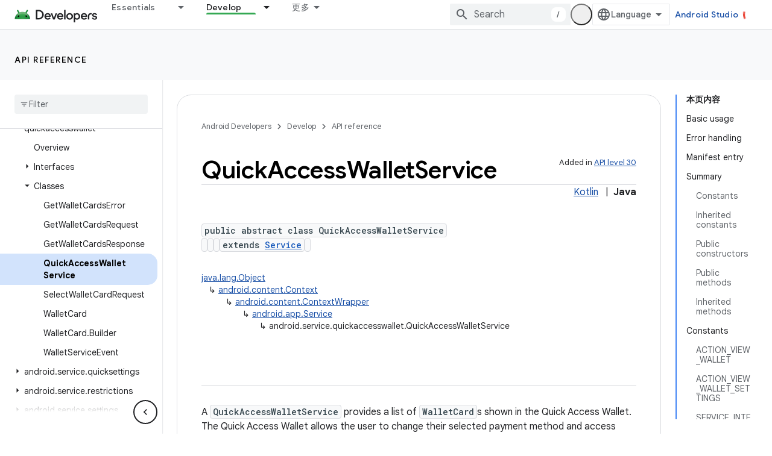

--- FILE ---
content_type: text/html; charset=UTF-8
request_url: https://feedback-pa.clients6.google.com/static/proxy.html?usegapi=1&jsh=m%3B%2F_%2Fscs%2Fabc-static%2F_%2Fjs%2Fk%3Dgapi.lb.en.2kN9-TZiXrM.O%2Fd%3D1%2Frs%3DAHpOoo_B4hu0FeWRuWHfxnZ3V0WubwN7Qw%2Fm%3D__features__
body_size: 79
content:
<!DOCTYPE html>
<html>
<head>
<title></title>
<meta http-equiv="X-UA-Compatible" content="IE=edge" />
<script type="text/javascript" nonce="0UCQa4xkNpQ6q96r_PIwZQ">
  window['startup'] = function() {
    googleapis.server.init();
  };
</script>
<script type="text/javascript"
  src="https://apis.google.com/js/googleapis.proxy.js?onload=startup" async
  defer nonce="0UCQa4xkNpQ6q96r_PIwZQ"></script>
</head>
<body>
</body>
</html>


--- FILE ---
content_type: text/javascript
request_url: https://www.gstatic.cn/devrel-devsite/prod/v6dcfc5a6ab74baade852b535c8a876ff20ade102b870fd5f49da5da2dbf570bd/android/js/devsite_devsite_content_module__zh_cn.js
body_size: -867
content:
(function(_ds){var window=this;var r1=function(a){let b,c;return!((b=a.classList)==null?0:b.contains("material-icons"))||((c=a.classList)==null?void 0:c.contains("material-symbols-outlined"))};var s1=class extends _ds.t{constructor(a){super(a)}o(){return _ds.A(this,1)}getId(){return _ds.A(this,2)}getType(){return _ds.A(this,3)}};var xra=class extends _ds.t{constructor(a){super(a)}o(){return _ds.A(this,1)}};var yra=class extends _ds.t{constructor(a){super(a)}o(){return _ds.hk(this,xra,1,_ds.fk())}};var zra=class extends _ds.t{constructor(a){super(a)}o(){return _ds.A(this,1)}};var Ara=_ds.Lf(class extends _ds.t{constructor(a){super(a)}qa(){return _ds.hk(this,s1,1,_ds.fk())}oa(){return _ds.hk(this,s1,2,_ds.fk())}ea(){return _ds.y(this,_ds.gka,3)}o(){return _ds.y(this,yra,4)}ma(){return _ds.y(this,zra,5)}});var Bra=function(a,b){for(const c of b){if(!a.o.has(c.target))break;const d=c.target,e=d.dataset.revealClass||"devsite-reveal";if(c.isIntersecting){if(d.classList.contains(e))continue;b=a.o.get(d)||0;c.intersectionRatio>=b&&(d.dataset.reveal==="once"&&(a.ra.unobserve(c.target),a.o.delete(c.target)),requestAnimationFrame(()=>{d.classList.add(e)}))}else d.classList.contains(e)&&d.classList.remove(e)}},Ora=async function(a,b){const c=await _ds.v(),d=_ds.C();var e=c.getInsecureHost();b=b.getBrowserEvent();
var f=b.origin===d.origin;if(e){if(b.origin!==e&&!f)return}else if(!f)return;let g;try{g=(0,_ds.or)(b.data)}catch(h){return}e=_ds.rk(g,1);if(e===4)await Cra(a,b);else if(f=g.getName())if(f=document.body.querySelector(`devsite-iframe iframe[name="${f}"]`)){switch(e){case 5:await Dra(b,g,f);break;case 8:await Era(b,g,d);break;case 1:await Fra(b,g,d);break;case 6:case 7:await Gra(e,d,g);break;case 9:await Hra(a,g);break;case 10:await Ira(g,d);break;case 13:await Jra(g)}if(await c.hasMendelFlagAccess("MiscFeatureFlags",
"enable_framebox_badge_methods"))switch(e){case 14:await Kra(b,g);break;case 15:await Lra(b,g);break;case 16:await Mra(b,g);break;case 17:await Nra(b,g)}}},t1=function(a){Array.from(a.querySelectorAll("table.lazy-load")).forEach(b=>{b.classList.remove("hidden")})},Pra=async function(a,b){if(b.detail){var c=b.detail.bottomPanelHeight,d=b.detail.contentHeight,e=b.detail.contentMargin,f=b.detail.offset,g=b.detail.panelCoversContent,h=b.detail.x;b=b.detail.y;var k=new _ds.jr;c=_ds.Bk(k,8,c);d=_ds.Bk(c,
6,d);e=_ds.Bk(d,7,e);f=_ds.Bk(e,5,f);g=_ds.zk(f,9,g);h=_ds.Bk(g,1,h);h=_ds.Bk(h,2,b);h=_ds.Bk(h,3,_ds.ii(window).height);h=_ds.Bk(h,4,_ds.ii(window).width);b=_ds.lr(13);h=_ds.ik(b,13,h);for(const l of a.ua)l&&l.contentWindow&&u1(l.contentWindow,h)}},v1=function(a){Qra(a);Rra(a);a.ea=a.querySelector(".devsite-article-body");a.ea&&(Sra(a),a.ua=[]);a.oa.disconnect();a.j.clear();Tra(a);if(!document.body.hasAttribute("appearance")){var b=[...a.querySelectorAll("picture > source.devsite-dark-theme")];for(var c of b){b=
c.closest("picture");var d=void 0;const f=(d=b)==null?void 0:d.querySelectorAll("source:not(.devsite-dark-theme)");let g;const h=(g=b)==null?void 0:g.querySelector("img");let k;((k=f)==null?0:k.length)?c.remove():b&&h&&b.replaceWith(h)}}c=Array.from(a.querySelectorAll(".devsite-nav-title, .devsite-page-title, td > code, th > code"));document.body.getAttribute("layout")==="docs"&&a.ea&&(d=Array.from(a.ea.querySelectorAll("h1, h2, h3, h4, h5, h6")),c.push(...d));a.j.clear();a.j=new Set(c);if(_ds.C().hash){c=
new _ds.GU;for(var e of a.j)_ds.FU(c,e,r1)}else Ura(a,a.j);e=document.body.querySelector(".devsite-content-data-template");try{let f;a.qa=Ara((e==null?void 0:(f=e.content)==null?void 0:f.textContent)||"");a.m.resolve(a.qa)}catch(f){a.qa=null,a.m.reject(f)}a.dispatchEvent(new CustomEvent("devsite-content-updated",{bubbles:!0}))},Qra=async function(a){a.ra.disconnect();a.o.clear();try{if(!await (await _ds.v()).hasMendelFlagAccess("DevsiteContentUIReveal","enable_content_reveal"))return}catch(c){return}const b=
a.querySelectorAll("[data-reveal]");for(const c of b)a.o.set(c,Number(c.dataset.revealThreshold)||0),a.ra.observe(c)},Tra=function(a){Array.from(a.querySelectorAll("*:not(.devsite-table-wrapper) > table")).forEach(b=>{const c=document.createElement("div");c.classList.add("devsite-table-wrapper");b.classList.contains("full-width")&&(c.classList.add("devsite-full-width-table"),b.classList.remove("full-width"));_ds.Fn(c,b);c.appendChild(b)})},Rra=function(a){Array.from(a.querySelectorAll("table.lazy-load")).forEach(b=>
{b.classList.add("hidden")})},Cra=async function(a,b){if(b.source){var c=Vra(b.source);if(c){const e="goog_"+_ds.on++;c.setAttribute("name",e);var d=_ds.lr(3);d=_ds.B(d,2,e);u1(b.source,d);(b=document.body.getAttribute("appearance"))&&w1(c,b);a.ua.push(c)}}},Dra=async function(a,b,c){await _ds.Ih();var d=_ds.zn(document).y,e=_ds.ok(b,4);const f=_ds.ok(b,3);c=c.parentElement||null;e&&(c==null||c.setAttribute("width",`${e}px`));f&&(c==null||c.setAttribute("height",`${f}px`));window.scrollTo({left:_ds.zn(document).x,
top:d});_ds.Jh();d=new _ds.jr;d=_ds.Bk(d,1,window.scrollX);d=_ds.Bk(d,2,window.scrollY);d=_ds.Bk(d,3,_ds.ii(window).height);d=_ds.Bk(d,4,_ds.ii(window).width);e=_ds.lr(5);d=_ds.ik(e,13,d);b=_ds.mr(d,_ds.A(b,8));u1(a.source,b)},Era=async function(a,b,c){a.source&&(b=_ds.mr(_ds.lr(8),_ds.A(b,8)),c=_ds.B(b,6,c.toString()),u1(a.source,c))},Fra=async function(a,b,c){a.source&&(b=_ds.mr(_ds.lr(2),_ds.A(b,8)),c=_ds.B(b,7,`${c.search}${c.hash}`),u1(a.source,c))},Gra=async function(a,b,c){const d=c.getTitle();
c=new URL(c.getUrl(),b.origin);b.search=c.search;b.hash=c.hash;b=b.href.replace(b.origin,"");a===6?_ds.yo(b,!1,!0,void 0,void 0,d):_ds.yo(b,!0,!0,void 0,void 0,d)},Hra=async function(a,b){const c=_ds.A(b,9);let d;try{d=JSON.parse(_ds.A(b,10))}catch(e){console.warn("Event data from Framebox is not valid JSON.",a);return}c==="analyticsEvent"?a.dispatchEvent(new CustomEvent("devsite-analytics-observation",{detail:d,bubbles:!0})):c==="cloudtrackEvent"?a.dispatchEvent(new CustomEvent("devsite-analytics-observation-cloudtrack",
{detail:d,bubbles:!0})):c==="devsite-apix"&&a.dispatchEvent(new CustomEvent("devsite-apix-observation",{detail:d,bubbles:!0}))},Ira=async function(a,b){a=a.getUrl();const c=await _ds.v();if(a){const d=new URL(a,b.origin);a.startsWith("#")||b.origin===d.origin&&b.pathname===d.pathname&&b.search===d.search?await c.scrollToAnchor(d.hash,!0):await c.fetchPage(d.href)}},Jra=async function(a){var b;const c=((b=_ds.nr(a))==null?void 0:_ds.ok(b,1))||0;let d;b=((d=_ds.nr(a))==null?void 0:_ds.ok(d,2))||0;let e;
window.scrollTo({left:c,top:b,behavior:((e=_ds.nr(a))==null?0:_ds.nk(e,10))?"smooth":"auto"})},Kra=async function(a,b){const c=_ds.mr(_ds.lr(14),_ds.A(b,8));var d;b=(d=_ds.y(b,_ds.ir,14))==null?void 0:_ds.A(d,1);var e=await _ds.MU.Fa();d=_ds.hr(_ds.gr(new _ds.ir,b),0);if(b){const g=await Wra(b);var f=_ds.B(d,3,g==null?void 0:g.imageUrl);f=_ds.B(f,4,g==null?void 0:g.title);_ds.B(f,5,g==null?void 0:g.description);if(e){e=new _ds.TK;try{const h=await e.bc({url:b});(h==null?0:h.id)?_ds.hr(d,2):_ds.hr(d,
1)}catch(h){}}}_ds.ik(c,14,d);u1(a.source,c)},Lra=async function(a,b){const c=_ds.mr(_ds.lr(15),_ds.A(b,8));var d;b=(d=_ds.y(b,_ds.ir,14))==null?void 0:_ds.A(d,1);d=await _ds.MU.Fa();const e=_ds.hr(_ds.gr(new _ds.ir,b),0);if(d&&b){const f=new _ds.TK;try{const g=await f.kc({url:b,profileId:d.Ga()||""},!0);(g==null?0:g.id)?_ds.hr(e,2):_ds.hr(e,1)}catch(g){_ds.hr(e,1)}}_ds.ik(c,14,e);u1(a.source,c)},Mra=async function(a,b){b=_ds.mr(_ds.lr(16),_ds.A(b,8));const c=await _ds.MU.Fa();_ds.zk(b,15,!!c);u1(a.source,
b)},Nra=async function(a,b){b=_ds.mr(_ds.lr(17),_ds.A(b,8));const c=await _ds.MU.Fa();let d=!1,e=!1;if(c){let f,g;d=!!((f=_ds.II(c))==null?0:(g=f.filter(h=>_ds.rk(h,1)===1))==null?0:g.find(h=>_ds.rk(h,2)!==0));try{e=!!(await (new _ds.TK).Pd({profileId:c.Ga()})||[]).find(h=>h.path==="developers.google.com/profile/badges/community/innovators/cloud/innovators_plus")}catch(h){}}_ds.zk(b,16,e&&d);u1(a.source,b)},u1=function(a,b){a&&a.postMessage(_ds.el(b),"*")},Vra=function(a){let b;[...document.body.querySelectorAll("devsite-iframe iframe")].forEach(c=>
{a:{try{var d=c.contentWindow||(c.contentDocument?_ds.xg(c.contentDocument):null);break a}catch(e){}d=null}d===a&&(b=c)});return b},w1=function(a,b){var c=_ds.lr(12);b=_ds.B(c,12,b);a&&a.contentWindow&&u1(a.contentWindow,b)},Wra=async function(a){const b=new _ds.hL;let c=null;try{let d;c=((d=await b.getStatus({paths:[a]}))==null?void 0:d[0].badge)||null}catch(d){}return c},Sra=function(a){if(document.body.getAttribute("layout")==="full"){let b;(a=(b=a.ea)==null?void 0:b.querySelectorAll('h1[tabindex="0"],h2[tabindex="0"],h3[tabindex="0"],h4[tabindex="0"],h5[tabindex="0"],h6[tabindex="0"]'))&&
Array.from(a).forEach(c=>{c.removeAttribute("tabindex")})}},Ura=function(a,b){a.oa&&b.forEach(c=>{a.oa.observe(c)})},x1=class extends _ds.Vm{constructor(){super(...arguments);this.eventHandler=new _ds.u;this.xa=new _ds.u;this.j=new Set;this.qa=this.ea=null;this.m=new _ds.Hh;this.ua=[];this.oa=new IntersectionObserver(a=>{for(const b of a)if(b.isIntersecting){a=b.target;_ds.FU(new _ds.GU,a,r1);this.j.delete(a);let c;(c=this.oa)==null||c.unobserve(a)}},{rootMargin:"100%"});this.o=new Map;this.ra=new IntersectionObserver(a=>
{Bra(this,a)},{threshold:Array.from({length:21},(a,b)=>b*.05)})}connectedCallback(){this.eventHandler.listen(window,"message",a=>{Ora(this,a)});this.eventHandler.listen(document.body,"devsite-appearance-updated",a=>{if(a=a.getBrowserEvent().detail.preference)for(const b of this.ua)w1(b,a)});this.eventHandler.listen(document.body,"devsite-page-loaded",()=>{t1(this)});this.eventHandler.listen(document.body,"devsite-sticky-scroll",a=>{Pra(this,a.getBrowserEvent())});this.eventHandler.listen(document.body,
"devsite-before-page-change",()=>{this.qa=null;this.m.resolve(null);this.m=new _ds.Hh});v1(this)}disconnectedCallback(){this.oa.disconnect();this.j.clear();this.ra.disconnect();this.o.clear();_ds.D(this.eventHandler);_ds.D(this.xa)}ec(a){a&&([".devsite-article",".devsite-content-data","devsite-content-footer","devsite-notification"].forEach(b=>{_ds.Um(this,this.querySelector(b),a.querySelector(b))}),v1(this),t1(this))}};x1.prototype.updateContent=x1.prototype.ec;
x1.prototype.disconnectedCallback=x1.prototype.disconnectedCallback;x1.prototype.connectedCallback=x1.prototype.connectedCallback;try{customElements.define("devsite-content",x1)}catch(a){console.warn("devsite.app.customElement.DevsiteContent",a)};})(_ds_www);


--- FILE ---
content_type: text/javascript
request_url: https://www.gstatic.cn/devrel-devsite/prod/v6dcfc5a6ab74baade852b535c8a876ff20ade102b870fd5f49da5da2dbf570bd/android/js/devsite_devsite_iframe_module__zh_cn.js
body_size: -866
content:
(function(_ds){var window=this;var W3=["height","width"],rua=async function(a){if(!a.j){var b=await _ds.v();const e=a.querySelector("iframe");if(e){var c=e.classList.contains("inherit-locale");e.classList.remove("framebox");e.classList.remove("inherit-locale");e.removeAttribute("style");e.removeAttribute("is-upgraded");var d=e.dataset.src||e.src;if(d){d=new URL(d,document.location.origin);const f=new _ds.rh(d.href);(b=b.getLocale())&&c&&_ds.ho(f,"hl",b);d.search=f.j.toString();e.removeAttribute("data-src");e.src!==d.href&&(e.src=
d.href)}for(const f in W3)e.hasAttribute(f)&&(a.setAttribute(f,e.getAttribute(f)||""),e.removeAttribute(f));e.hasAttribute("title")&&(a.setAttribute("aria-label",e.getAttribute("title")||""),e.removeAttribute("title"));a.classList.add(...Array.from(e.classList));e.removeAttribute("class");a.j=!0}else console.warn("devsite-iframe is missing an iframe")}},X3=class extends _ds.Vm{constructor(){super(...arguments);this.j=!1}static get observedAttributes(){return W3}connectedCallback(){rua(this)}attributeChangedCallback(a,
b,c){W3.includes(a)&&_ds.nq(this,a,`${c||""}`)}};X3.prototype.attributeChangedCallback=X3.prototype.attributeChangedCallback;X3.prototype.connectedCallback=X3.prototype.connectedCallback;try{customElements.define("devsite-iframe",X3)}catch(a){console.warn("devsite.app.customElement.DevsiteIframe",a)};})(_ds_www);


--- FILE ---
content_type: text/javascript
request_url: https://www.gstatic.cn/devrel-devsite/prod/v6dcfc5a6ab74baade852b535c8a876ff20ade102b870fd5f49da5da2dbf570bd/android/js/devsite_devsite_code_module__zh_cn.js
body_size: -866
content:
(function(_ds){var window=this;try{customElements.define("devsite-code",_ds.IV)}catch(a){console.warn("devsite.app.customElement.DevsiteCode",a)};})(_ds_www);
